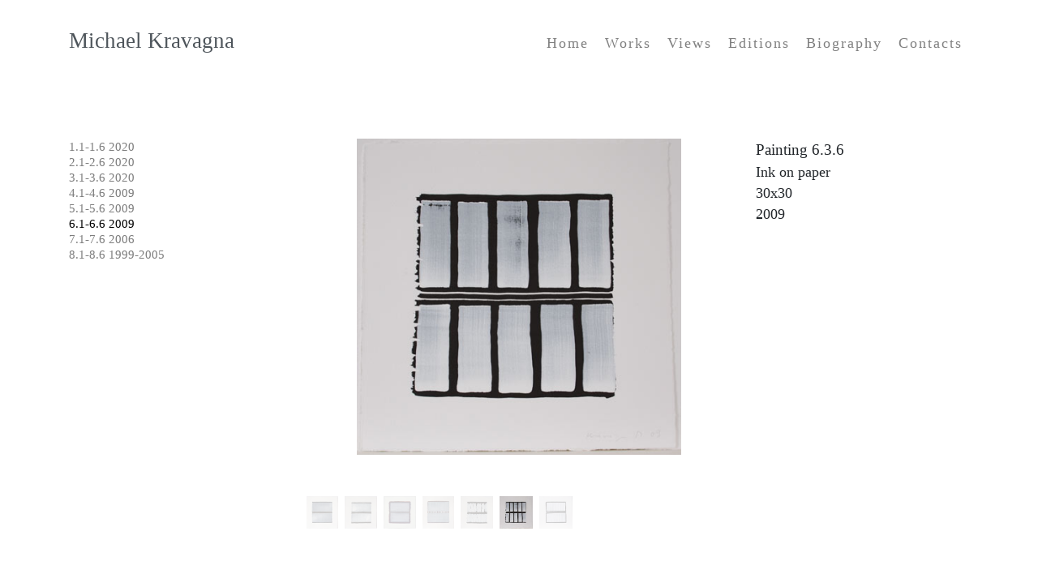

--- FILE ---
content_type: text/html; charset=utf-8
request_url: https://www.kravagna.com/works/papers/3/3/6
body_size: 3331
content:
<html>
<head>
        <meta http-equiv="Content-Type" content="text/html; charset=UTF-8">
        <title> Kravagna - Work on paper 6.3.6</title>
        <meta name="keywords" content="Kravagna, Michael Kravagna, paintings, paper,art, Austria, Belgium">
        <meta name="viewport" content="width=device-width, initial-scale=1.0">
        <meta property="og:site_name" content="Michael Kravagna" />
        <meta property="og:locale" content="en_US" />
        <link rel="icon" href="/static/images/favicon.png" sizes="32x32" type="image/png">
        <!--link rel="stylesheet" type="text/css" href="https://cdnjs.cloudflare.com/ajax/libs/font-awesome/4.7.0/css/font-awesome.min.css"-->

        <link rel="stylesheet" type="text/css" href="https://use.fontawesome.com/releases/v5.0.7/css/all.css">
        <link rel="stylesheet" href="/static/css/bootstrap.min.css" integrity="sha384-Vkoo8x4CGsO3+Hhxv8T/Q5PaXtkKtu6ug5TOeNV6gBiFeWPGFN9MuhOf23Q9Ifjh" crossorigin="anonymous">
        <link type="text/css" rel="stylesheet" href="/static/css/index.css">
        <script>
          (function(i,s,o,g,r,a,m){i['GoogleAnalyticsObject']=r;i[r]=i[r]||function(){
          (i[r].q=i[r].q||[]).push(arguments)},i[r].l=1*new Date();a=s.createElement(o),
          m=s.getElementsByTagName(o)[0];a.async=1;a.src=g;m.parentNode.insertBefore(a,m)
          })(window,document,'script','https://www.google-analytics.com/analytics.js','ga');

          ga('create', 'UA-46812890-1', 'auto');
          ga('set', 'anonymizeIp', true);
          ga('send', 'pageview');
           </script>

        <meta property="og:url" content="https://www.kravagna.com/works/papers/3/3/6" >
        <meta property="og:image" content="https://kravagna.com/static/images/works/papers/3/3/3.3.6.jpg" />
        <meta property="og:description" content="Michael Kravagna - Ink on paper, 30x30, 2009">
        <meta property="og:type" content="article" />
        <meta name="description" content="Michael Kravagna - Ink on paper, 30x30, 2009">
        <meta property="twitter:site" content="https://www.kravagna.com/works/papers/3/3/6" >
        <meta property="twitter:image" content="https://kravagna.com/static/images/works/papers/3/3/3.3.6.jpg" />
        <meta property="twitter:title" content="Michael Kravagna">
    </head>
    <body>
        <div class="container h-100">
            <div class="pt-4">
        <nav class="navbar navbar-expand-lg navbar-light ml-auto p-0">
            <a class="navbar-brand" href="http://kravagna.com/#index.html" style="color: #4e555b">Michael Kravagna</a>
            <button class="navbar-toggler" type="button" data-toggle="collapse" data-target="#navbarNav" aria-controls="navbarNav" aria-expanded="false" aria-label="Toggle navigation">
                <span class="navbar-toggler-icon bg-white" ></span>
            </button>
            <div class="collapse navbar-collapse" id="navbarNav">
                <ul class="navbar-nav ml-auto pt-2">
                    <li class="nav-item">
                        <a class="nav-link pl-1 text-capitalize" href="/">Home </a>
                    </li>
                    <li class="nav-item pl-1">
                        <a class="nav-link text-capitalize" href="/works">Works</a>
                    </li>
                    <li class="nav-item pl-1">
                        <a class="nav-link text-capitalize" href="/views">Views</a>
                    </li>
                    <li class="nav-item pl-1">
                        <a class="nav-link text-capitalize" href="/editions">Editions</a>
                    </li>
                    <!--
                    <li class="nav-item pl-1">
                        <a class="nav-link text-capitalize" href="/exhibitions">Exhibitions</a>
                    </li>
                    -->
                    <li class="nav-item pl-1">
                        <a class="nav-link text-capitalize" href="/biography">Biography</a>
                    </li>
                    <li class="nav-item pl-1">
                        <a class="nav-link text-capitalize" href="/contacts">Contacts</a>
                    </li>
                 </ul>
            </div>
        </nav>
    </div>                <div class="container">
                    <div class="row mt-5 mt-sm-2 mt-md-5">
                        <div class="col-3 mt-5 mt-sm-2 mt-md-5 pl-md-0">
                            <div>
                            <ul class="grid_menu">
                                <li>
                                    <a href="/works/papers/8"><span class="work_menu_item_inactive">1.1-1.6 2020</span></a>
                                </li>
                                <li>
                                    <a href="/works/papers/7"><span class="work_menu_item_inactive">2.1-2.6 2020</span></a>
                                </li>
                                <li>
                                    <a href="/works/papers/6"><span class="work_menu_item_inactive">3.1-3.6 2020</span></a>
                                </li>
                                <li>
                                    <a href="/works/papers/5"><span class="work_menu_item_inactive">4.1-4.6 2009</span></a>
                                </li>
                                <li>
                                    <a href="/works/papers/4"><span class="work_menu_item_inactive">5.1-5.6 2009</span></a>
                                </li>
                                <li>
                                    <a href="/works/papers/3"><span class="work_menu_item_active">6.1-6.6 2009</span></a>
                                </li>
                                <li>
                                    <a href="/works/papers/2"><span class="work_menu_item_inactive">7.1-7.6 2006</span></a>
                                </li>
                                <li>
                                    <a href="/works/papers/1"><span class="work_menu_item_inactive">8.1-8.6 1999-2005</span></a>
                                </li>
                            </ul>
                            </div>
                        </div>
                        <div class="col-9 mt-5 mt-sm-2 mt-md-5">
                            <div class="row">
                                <!-- first column -->
                                <div class="col-8 flex igm">
                                    <div  class="text-center">
                                        <img class="img_view mw-100"  alt="Michael Kravagna - Ink on paper, 30x30, 2009" src="/static/images/works/papers/3/3/3.3.6.jpg"><span style="font-size: 1.1rem;color: grey"></span>
                                    </div>
                                </div>
                                <!-- second column -->
                                <div class="col-3 ">
                                    <div class="d-flex flex-column   align-items-start">

                                    <div>

                                        <div class="painting_view_title" >Painting 6.3.6</div>
                                        <div class="painting_view_description flex flex-grow-1">Ink on paper<br />30x30 <br />2009</div>

                                    <!--div class="mt-2"> <div class="mt-4 " >
<div class="share_social_title" style="color: grey;text-align:center;font-family: apple-system,BlinkMacSystemFont,"Segoe UI",Roboto,"Helvetica Neue",Arial,sans-serif,"Apple Color Emoji","Segoe UI Emoji","Segoe UI Symbol","Noto Color Emoji""></div>
<div>
        <ul class="d-inline" style="text-align:center;padding-inline-start: 0px;max-wid0%;padding-left:10px;height: auto">
            <li class="ml-1 mr-1  d-inline">
                  <a target="_blank" href="https://twitter.com/intent/tweet?text=Ink on paper, 30x30, 2009&url=https://www.kravagna.com/works/paper/3/3/6&hashtags=michaelkravagna" onclick="window.open(this.href, 'twitter-share', 'width=550,height=320');return false;"><i class="mt-2 share_social_icon fab fa-twitter"></i></a>
            </li>
            <li class="ml-1 mr-1  d-inline">
                        <a target="_blank" href="https://facebook.com/sharer.php?u=https://www.kravagna.com/works/paper/3/3/6" onclick="window.open(this.href, 'facebook-share', 'width=550,height=445');return false;"><i class="mt-2 share_social_icon_facebook fab fa-facebook-f" aria-hidden="true" ></i></a>
            </li>
            <li class="ml-1 mr-1  d-inline">
                                      <a target="_blank" href="https://www.linkedin.com/shareArticle?mini=true&url=https://kravagna.com/works/paper/3/3/6" onclick="window.open(this.href, 'linked-share', 'width=550,height=445');return false;"><i class="mt-2 share_social_icon fab fa-linkedin-in"></i></a>

            </li>
         <script
                    type="text/javascript"
                    async defer
                    src="//assets.pinterest.com/js/pinit.js"
                ></script>

             <li class="ml-1 mr-1  d-inline">
                 <a   data-pin-do="buttonPin" href="https://www.pinterest.com/pin/create/button/?url=https://www.kravagna.com/works/paper/3/3/6&media=https://www.kravagna.com/static/images/works/canvas/15/3/15.3.1.jpg&description=%23michaelkravagna: Ink on paper, 30x30, 2009" data-pin-custom="true" oncick="window.open(this.href, 'pinterest-share', 'width=550,height=445');return false;">
                  <i class="mt-2 share_social_icon fab fa-pinterest-p"></i></a>
                        </li>
        </ul>
        <div class="biography_social_sp mt-3"></div>
    </div>
    </div>

</div-->

                                    </div>

                                    <!--
                                    <div class="myarrow d-flex flex-grow-1 align-items-end  justify-content-center"  >
                                        <a href="/works/papers/3/3/5"><i class="fa fa-chevron-left" style="font-size:1.5em;color: grey;"></i></a>&nbsp;&nbsp;&nbsp;
                                        <a href="/works/papers/3/3/7"><i class="fa fa-chevron-right" style="font-size:1.5em;color: grey;"></i></a>
                                       
                                     </div>
                                     -->



                                 <!--end second column -->
                            <div>


                                                             </div>


                           <!-- end row -->
                        </div>


                    <!-- end outer col9-->
                    </div>


</div>
                    <!-- end row -->
                    <!--
                    <div class="row">
                        <div class="col-8 col-8 col-lg-7 col-sm-8 col-xl-7 cold-md-8  mt-5 ">

                        <div class="mt-4 " >
<div class="share_social_title" style="color: grey;text-align:center;font-family: apple-system,BlinkMacSystemFont,"Segoe UI",Roboto,"Helvetica Neue",Arial,sans-serif,"Apple Color Emoji","Segoe UI Emoji","Segoe UI Symbol","Noto Color Emoji""></div>
<div>
        <ul class="d-inline" style="text-align:center;padding-inline-start: 0px;max-wid0%;padding-left:10px;height: auto">
            <li class="ml-1 mr-1  d-inline">
                  <a target="_blank" href="https://twitter.com/intent/tweet?text=Ink on paper, 30x30, 2009&url=https://www.kravagna.com/works/paper/3/3/6&hashtags=michaelkravagna" onclick="window.open(this.href, 'twitter-share', 'width=550,height=320');return false;"><i class="mt-2 share_social_icon fab fa-twitter"></i></a>
            </li>
            <li class="ml-1 mr-1  d-inline">
                        <a target="_blank" href="https://facebook.com/sharer.php?u=https://www.kravagna.com/works/paper/3/3/6" onclick="window.open(this.href, 'facebook-share', 'width=550,height=445');return false;"><i class="mt-2 share_social_icon_facebook fab fa-facebook-f" aria-hidden="true" ></i></a>
            </li>
            <li class="ml-1 mr-1  d-inline">
                                      <a target="_blank" href="https://www.linkedin.com/shareArticle?mini=true&url=https://kravagna.com/works/paper/3/3/6" onclick="window.open(this.href, 'linked-share', 'width=550,height=445');return false;"><i class="mt-2 share_social_icon fab fa-linkedin-in"></i></a>

            </li>
         <script
                    type="text/javascript"
                    async defer
                    src="//assets.pinterest.com/js/pinit.js"
                ></script>

             <li class="ml-1 mr-1  d-inline">
                 <a   data-pin-do="buttonPin" href="https://www.pinterest.com/pin/create/button/?url=https://www.kravagna.com/works/paper/3/3/6&media=https://www.kravagna.com/static/images/works/canvas/15/3/15.3.1.jpg&description=%23michaelkravagna: Ink on paper, 30x30, 2009" data-pin-custom="true" oncick="window.open(this.href, 'pinterest-share', 'width=550,height=445');return false;">
                  <i class="mt-2 share_social_icon fab fa-pinterest-p"></i></a>
                        </li>
        </ul>
        <div class="biography_social_sp mt-3"></div>
    </div>
    </div>




                        </div>
                        <div class="col-4">

bb
                        </div>
                     </div>
                     -->
                     <div class="row">
                                 <div class="col-12">
                                     <div id="mythumbnailcontainer">
                                     
                                         <div  style="margin-top:10px"    >
                                             
                                             <a href="/works/papers/3/3/1">
                                                 <img style="opacity: 0.25; vertical-align:  sub; " class="mythumbnail"   src="/static/images/works/papers/3/3/3.3.1-thumbnail.jpg">
                                              </a>
                                              &nbsp;
                                         </div>
                                         
                                         <div  style="margin-top:10px"    >
                                             
                                             <a href="/works/papers/3/3/2">
                                                 <img style="opacity: 0.25; vertical-align:  sub; " class="mythumbnail"   src="/static/images/works/papers/3/3/3.3.2-thumbnail.jpg">
                                              </a>
                                              &nbsp;
                                         </div>
                                         
                                         <div  style="margin-top:10px"    >
                                             
                                             <a href="/works/papers/3/3/3">
                                                 <img style="opacity: 0.25; vertical-align:  sub; " class="mythumbnail"   src="/static/images/works/papers/3/3/3.3.3-thumbnail.jpg">
                                              </a>
                                              &nbsp;
                                         </div>
                                         
                                         <div  style="margin-top:10px"    >
                                             
                                             <a href="/works/papers/3/3/4">
                                                 <img style="opacity: 0.25; vertical-align:  sub; " class="mythumbnail"   src="/static/images/works/papers/3/3/3.3.4-thumbnail.jpg">
                                              </a>
                                              &nbsp;
                                         </div>
                                         
                                         <div  style="margin-top:10px"    >
                                             
                                             <a href="/works/papers/3/3/5">
                                                 <img style="opacity: 0.25; vertical-align:  sub; " class="mythumbnail"   src="/static/images/works/papers/3/3/3.3.5-thumbnail.jpg">
                                              </a>
                                              &nbsp;
                                         </div>
                                         
                                         <div  style="margin-top:10px"    >
                                             
                                             <a href="/works/papers/3/3/6">
                                                 <img style="opacity: 1; vertical-align:  sub; " class="mythumbnail"   src="/static/images/works/papers/3/3/3.3.6-thumbnail.jpg">
                                              </a>
                                              &nbsp;
                                         </div>
                                         
                                         <div  style="margin-top:10px"    >
                                             
                                             <a href="/works/papers/3/3/7">
                                                 <img style="opacity: 0.25; vertical-align:  sub; " class="mythumbnail"   src="/static/images/works/papers/3/3/3.3.7-thumbnail.jpg">
                                              </a>
                                              &nbsp;
                                         </div>
                                         
                                     </div>
                                 </div>
                                 </div>
<!--
                                 <div class="row">
                                             <div class="col-9"><div class=" d-flex align-items-end justify-content-center" style="text-align:center"> <div class="mt-4 " >
<div class="share_social_title" style="color: grey;text-align:center;font-family: apple-system,BlinkMacSystemFont,"Segoe UI",Roboto,"Helvetica Neue",Arial,sans-serif,"Apple Color Emoji","Segoe UI Emoji","Segoe UI Symbol","Noto Color Emoji""></div>
<div>
        <ul class="d-inline" style="text-align:center;padding-inline-start: 0px;max-wid0%;padding-left:10px;height: auto">
            <li class="ml-1 mr-1  d-inline">
                  <a target="_blank" href="https://twitter.com/intent/tweet?text=Ink on paper, 30x30, 2009&url=https://www.kravagna.com/works/paper/3/3/6&hashtags=michaelkravagna" onclick="window.open(this.href, 'twitter-share', 'width=550,height=320');return false;"><i class="mt-2 share_social_icon fab fa-twitter"></i></a>
            </li>
            <li class="ml-1 mr-1  d-inline">
                        <a target="_blank" href="https://facebook.com/sharer.php?u=https://www.kravagna.com/works/paper/3/3/6" onclick="window.open(this.href, 'facebook-share', 'width=550,height=445');return false;"><i class="mt-2 share_social_icon_facebook fab fa-facebook-f" aria-hidden="true" ></i></a>
            </li>
            <li class="ml-1 mr-1  d-inline">
                                      <a target="_blank" href="https://www.linkedin.com/shareArticle?mini=true&url=https://kravagna.com/works/paper/3/3/6" onclick="window.open(this.href, 'linked-share', 'width=550,height=445');return false;"><i class="mt-2 share_social_icon fab fa-linkedin-in"></i></a>

            </li>
         <script
                    type="text/javascript"
                    async defer
                    src="//assets.pinterest.com/js/pinit.js"
                ></script>

             <li class="ml-1 mr-1  d-inline">
                 <a   data-pin-do="buttonPin" href="https://www.pinterest.com/pin/create/button/?url=https://www.kravagna.com/works/paper/3/3/6&media=https://www.kravagna.com/static/images/works/canvas/15/3/15.3.1.jpg&description=%23michaelkravagna: Ink on paper, 30x30, 2009" data-pin-custom="true" oncick="window.open(this.href, 'pinterest-share', 'width=550,height=445');return false;">
                  <i class="mt-2 share_social_icon fab fa-pinterest-p"></i></a>
                        </li>
        </ul>
        <div class="biography_social_sp mt-3"></div>
    </div>
    </div>

</div>
                                 </div>
                                             <!--div class="col-4 d-flex align-items-end justify-content-left"-->

                                             </div>


                                             </div>

                                             </div>
                                             </div>
                                             </div>
                    <!-- end div row -->
                </div>
         </div>

        <script src="/static/js/jquery-3.3.1.slim.min.js" integrity="sha384-q8i/X+965DzO0rT7abK41JStQIAqVgRVzpbzo5smXKp4YfRvH+8abtTE1Pi6jizo" crossorigin="anonymous"></script>
        <script src="/static/js/popper.min.js" integrity="sha384-UO2eT0CpHqdSJQ6hJty5KVphtPhzWj9WO1clHTMGa3JDZwrnQq4sF86dIHNDz0W1" crossorigin="anonymous"></script>
        <script src="/static/js/bootstrap.min.js" integrity="sha384-JjSmVgyd0p3pXB1rRibZUAYoIIy6OrQ6VrjIEaFf/nJGzIxFDsf4x0xIM+B07jRM" crossorigin="anonymous"></script>
 
                           
 <footer class="footer mt-5" style="text-align:center;">
      <div class="container">
       <div class="mt-4 " >
<div class="share_social_title" style="color: grey;text-align:center;font-family: apple-system,BlinkMacSystemFont,"Segoe UI",Roboto,"Helvetica Neue",Arial,sans-serif,"Apple Color Emoji","Segoe UI Emoji","Segoe UI Symbol","Noto Color Emoji""></div>
<div>
        <ul class="d-inline" style="text-align:center;padding-inline-start: 0px;max-wid0%;padding-left:10px;height: auto">
            <li class="ml-1 mr-1  d-inline">
                  <a target="_blank" href="https://twitter.com/intent/tweet?text=Ink on paper, 30x30, 2009&url=https://www.kravagna.com/works/paper/3/3/6&hashtags=michaelkravagna" onclick="window.open(this.href, 'twitter-share', 'width=550,height=320');return false;"><i class="mt-2 share_social_icon fab fa-twitter"></i></a>
            </li>
            <li class="ml-1 mr-1  d-inline">
                        <a target="_blank" href="https://facebook.com/sharer.php?u=https://www.kravagna.com/works/paper/3/3/6" onclick="window.open(this.href, 'facebook-share', 'width=550,height=445');return false;"><i class="mt-2 share_social_icon_facebook fab fa-facebook-f" aria-hidden="true" ></i></a>
            </li>
            <li class="ml-1 mr-1  d-inline">
                                      <a target="_blank" href="https://www.linkedin.com/shareArticle?mini=true&url=https://kravagna.com/works/paper/3/3/6" onclick="window.open(this.href, 'linked-share', 'width=550,height=445');return false;"><i class="mt-2 share_social_icon fab fa-linkedin-in"></i></a>

            </li>
         <script
                    type="text/javascript"
                    async defer
                    src="//assets.pinterest.com/js/pinit.js"
                ></script>

             <li class="ml-1 mr-1  d-inline">
                 <a   data-pin-do="buttonPin" href="https://www.pinterest.com/pin/create/button/?url=https://www.kravagna.com/works/paper/3/3/6&media=https://www.kravagna.com/static/images/works/papers/3/3/3.3.6.jpg&description=%23michaelkravagna: Ink on paper, 30x30, 2009" data-pin-custom="true" oncick="window.open(this.href, 'pinterest-share', 'width=550,height=445');return false;">
                  <i class="mt-2 share_social_icon fab fa-pinterest-p"></i></a>
                        </li>
        </ul>
        <div class="biography_social_sp mt-3"></div>
    </div>
    </div>


        <span class="text-muted" id="copyright">Copyright &copy; 2020 kravagna.com</span>

      </div>
    </footer>

    </body>
</html>

--- FILE ---
content_type: text/css
request_url: https://www.kravagna.com/static/css/index.css
body_size: 1980
content:
body {
    display: -ms-flexbox;
    display: flex;
    -ms-flex-direction: column;
    flex-direction: column;
    height: 99vh;
    font-family: 'Times New Roman',Raleway,Times,serif;
 }


.fab {
    color: grey;
}
/** Main page */
.main_a_image_container {
    position: absolute;
    max-width:100%;
    height:auto;
}

.main_a_image_container img {
    max-width: 1000px;
    height: auto;
}

#main_index a:nth-child(1) {
    animation-name: fader;
    animation-delay: 4s;
    animation-duration: 1s;
    z-index: 20;
}

#main_index a:nth-child(2) {
    z-index: 10;
}

#main_index a:nth-child(n+3) {
    display: none;
}

@keyframes fader {
    from {
        opacity: 1.0;
    }
    to {
        opacity: 0.0;
    }
}

/** menu */
a.navbar-brand {
    font-family: 'Times new Roman',Verdana,Geneva,sans-serif;
    font-size:1.7em;
    color: #4e555b;
}
a.nav-link {
    border-bottom: 1px solid white;
    font-size: 1.1em;
    letter-spacing: 2px;

}
a.nav-link:hover {
    border-bottom: 1px solid black;
}

/** contacts */
.contact_description a {
    color:#212529;
}

.contact_name {
    font-weight: 600;
}

.contact_description a:hover {
    color:#212529;
    text-decoration: underline;
}

/** biography */
.biography_social_profile ul {
    list-style-type: none;
    margin: 0;
    padding: 0;
}

.biography_social_sep {
    margin-right: 20%;
    margin-left: 20%;
    margin-top: 10%;
    border-bottom: 1px solid grey;
}

.biographie_photo{
    max-width: 100%;
}
.exhibitions_main_label,.works_main_label {
    color:grey;
    font-size:1.1em;
}
.page_intro  {
    width: 100%;
    max-width: 1110px;
    height: auto;
}

.share_social a {
    /*color: grey;
    font-size: 0.8rem;

     */
}

.share_social_icon {
    display: inline-block;

    border-radius: 20px;
    box-shadow: 0px 0px 2px #888;
    padding: 0.5em 0.6em;
    font-size: 11px;
}
.share_social_icon_facebook {
    display: inline-block;

    border-radius: 20px;
    box-shadow: 0px 0px 2px #888;
    padding: 0.5em 0.7em;
    font-size: 11px;
}
.grid_img_label,.papers_grid_img_label, .canvas_grid_img_label,.view_grid_img_label {
    color: #696969;
    font-size: 12.0pt;
}

.mythumbnail {
    height: 50px;
}

#mythumbnailcontainer{
    display: inline-flex;flex-wrap: wrap;grid-template-columns: auto auto auto;margin-top: 5%;padding-left: 10px; text-align:left;
}

.myarrow {
    margin-top: auto; text-align:left
}

#copyright {
    font-size: 0.8em;
    color: grey;
}

/*.footer {
    position: absolute;
    bottom: 0;
    width: 100%;
    height: 60px;
    line-height: 60px;

}*/

/** start media > 1800 px*/
@media all and (min-width: 1800px) {
    .canvas_list {
        height: 227px;
    }

    ul.grid_menu li a {
        font-size: 13.0pt;
    }

    .fa-angle-right {
        padding-left: 10px;
    }

    .myarrow {
        flex-grow: 1;
        margin-top:100%;
        font-size: 1em;
    }

    .painting_view_title {
        font-weight: 500;
        font-size: 1.4em;
    }

    .painting_view_description {
        font-size: 1.2em;
    }

    .exhibitions_main_label,.works_main_label {
        font-size:1.1em;
    }
}

@media all and (max-width: 1800px) and (min-width: 1290px) {

    .main_a_image_container img {
        max-width: 900px;
        height: auto;
    }
    .canvas_list {
        height: 207px;
    }

    .fa-angle-right {
        padding-left: 10px;
    }

    .myarrow {
        padding-top: 40px;
        flex-grow: 1;
        margin-top: 80%    ;
        font-size: 1em;
        padding-left: 0px;
    }

    .painting_view_title {
        font-weight: 500;
        font-size: 1.2rem;
        /*text-align: right;*/
        /*padding-left: 40px;*/
    }
    .painting_view_description {
       /* padding-left: 40px;*/
        font-size: 1.0rem;

    }

    .contact_description {
        text-align: left;
        font-size: 1em;
        margin: 0 0 0;
        padding-bottom: 0;
    }

    .exhibitions_main_label,.works_main_label {
        font-size:1.1em;
    }

    .mythumbnail {
        height: 50px;
    }
}

@media all and (max-width: 1290px) and (min-width: 1025px) {
    .main_a_image_container img {
        max-width: 800px;
        height: auto;
    }

    .canvas_list {
        height: 207px;
    }
    .grid_img_label,.papers_grid_img_label, .canvas_grid_img_label,.view_grid_img_label {
        font-size: 10.0pt;
    }

    ul.grid_menu li a {
        font-size: 11.0pt;
    }

    ul.grid_menu li {
        line-height: 1.2;
    }

    .fa-angle-right {
        padding-left: 20px;
    }

    .myarrow {
        flex-grow: 1;
        margin-top:80%;
        font-size: 1em;
        padding-left: 0px;
    }

    .painting_view_title {
        font-weight: 500;
        font-size: 1.2em;
       /* padding-left:40px;*/
    }

    .painting_view_description {
       /* padding-left: 40px;*/
        font-size: 1.1em;
    }

    .contact_description {
        text-align: left;
        font-size: 0.9em;
        margin: 0 0 0;
        padding-bottom: 0;
    }

    .exhibitions_main_label,.works_main_label {
        font-size:1.1em;
    }

    .img_view {
        width: 400px;
    }

    .mythumbnail {
        height: 40px;
    }

    #mythumbnailcontainer{
        display: inline-flex;flex-wrap: wrap;grid-template-columns: auto auto auto;margin-top: 5%;padding-left: 0px; text-align:left;
    }

}

@media all and (max-width: 1024px) and (min-width: 767px) {

    .main_a_image_container img {
        max-width: 650px;
        height: auto;
    }
    .canvas_list {
        height: 130px;
    }
    .grid_img_label,.papers_grid_img_label, .canvas_grid_img_label,.view_grid_img_label {
        font-size: 7.0pt;
    }

    ul.grid_menu li a {
        font-size: 9.0pt;
    }

    ul.grid_menu li {
        line-height: 1.2;
    }

    .fa-angle-right {
        padding-left: 10px;
    }

    .myarrow {
        flex-grow: 1;
        margin-top:55%;
        font-size: 0.7em;
    }

    .painting_view_title {
        font-weight: 500;
        font-size: 1.1em;
    }
    .painting_view_description {
        font-size: 1.0em;
    }

    .contact_description {
        text-align: left;
        font-size: 0.85em;
        line-height: 1.2;
        margin: 0 0 0;
        padding-bottom: 0;
    }

    body {
        font-size: 0.95em;
    }

    .exhibitions_main_label,.works_main_label {
     font-size:1.1em;
    }
    .mythumbnail {
        height: 35px;
    }

    #mythumbnailcontainer{
        display: inline-flex;flex-wrap: wrap;grid-template-columns: auto auto auto;margin-top: 5%;padding-left: 10px; text-align:left;
    }
    #copyright {
        font-size: 0.7em;
    }
}

@media all and (max-width: 767px) and (min-width: 400px) {
    .main_a_image_container img {
        max-width: 400px;
        height: auto;
    }

    .canvas_list {
        height: 66px;
    }

    .grid_img_label,.papers_grid_img_label, .canvas_grid_img_label,.view_grid_img_label {
        font-size: 7.7pt;
    }

    .share_social a{
        font-size: 0.55rem;
    }

    .share_social_title {
        font-size: 0.7em;
    }
    .share_social_icon {
        font-size: 0.7em;
    }
    ul.grid_menu  {
       /* font-size: 9.0pt;*/
        width: 100%;
    }

    ul.grid_menu li  {
        /* font-size: 9.0pt;*/
        line-height: 1.0;
    }

    ul.grid_menu li a {
        font-size: 0.42rem;
    }

    .fa-angle-right {
        padding-left: 20px;
    }

    .myarrow {
        flex-grow: 1;
        margin-top:50%;
        font-size: 0.7em;
        padding-left: 0;
    }

    .painting_view_title {
        font-weight: 500;
        font-size: 0.8em;
    }

    .painting_view_description {
        font-size: 0.7em;
    }

    a.nav-link {
        border-bottom: 1px solid white;
        width: 40%;
    }

    a.nav-link:hover {
        border-bottom: 1px solid black;
        width: 40%;
    }

    .contact_description {
        text-align: center;
        font-size: 0.9em;
        margin: 20px 20px 50px;
        padding-bottom: 3%;
        border-bottom: 1px solid lightgrey;
    }

    .bio_photo_container {
        text-align: center;
        margin-top: 5%;
    }

    .biographie_photo {
        max-width:85%;
    }

    body {
        font-size: 0.9em;
    }

    .biography_social_sep {
        border-bottom-width: 0;
    }

    .exhibitions_main_label,.works_main_label {
        font-size:1.0em;
    }

    .mythumbnail {
        height: 25px;
    }
    .share_social_icon {
        display: inline-block;

        border-radius: 20px;
        box-shadow: 0px 0px 2px #888;
        padding: 0.5em 0.6em;
        font-size: 9px;
    }
    .share_social_icon_facebook {
        display: inline-block;

        border-radius: 20px;
        box-shadow: 0px 0px 2px #888;
        padding: 0.5em 0.7em;
        font-size: 9px;
    }

    #copyright {
        font-size: 0.6em;
    }
}

@media all and (max-width: 400px) and (min-width: 320px) {

    .main_a_image_container img {
        max-width: 320px;
        height: auto;
    }

    .categories_list {
        padding-right: 2px;
    }
    .canvas_list {
        height: 55px;
    }

    .grid_img_label,.papers_grid_img_label, .canvas_grid_img_label,.view_grid_img_label {
        font-size: 6.0pt;
    }

    ul.grid_menu li {
        line-height: 1.1;
    }
    ul.grid_menu li a {
        font-size: 6.5pt;
    }

    .fa-angle-right {
        padding-left: 10px;
    }
    .myarrow {
        font-size: 0.6em;
        margin-top:60%;
    }
    .painting_view_title {
        font-weight: 500;
        font-size: 0.6em;
    }
    .painting_view_description {
        font-size: 0.6em;
    }

    .share_social a{
        font-size: 0.60em;
    }
    a.nav-link {
        border-bottom: 1px solid white;
        width: 40%;
    }
    a.nav-link:hover {
        border-bottom: 1px solid black;
        width: 40%;
    }

    .contact_description {
        text-align: center;
        font-size: 0.9em;
        margin: 20px 20px 50px;
        padding-bottom: 3%;
        border-bottom: 1px solid lightgrey;
    }

    .bio_photo_container {
        text-align: center;
        margin-top: 5%;
    }

    .biographie_photo {
        max-width:50%;
    }
    body {
        font-size: 0.9em;
    }

    .biography_social_sep {
        border-bottom-width: 0;
    }

    .exhibitions_main_label, .works_main_label {
        font-size:0.95em;
    }

    #mythumbnailcontainer{
        display: inline-flex;flex-wrap: wrap;grid-template-columns: auto auto auto;margin-top: 5%;padding-left: 10px; text-align:left;
    }

    .mythumbnail {
        height: 20px;
    }

    .share_social_icon {
        display: inline-block;

        border-radius: 20px;
        box-shadow: 0px 0px 2px #888;
        padding: 0.5em 0.6em;
        font-size: 8px;
    }
    .share_social_icon_facebook {
        display: inline-block;

        border-radius: 20px;
        box-shadow: 0px 0px 2px #888;
        padding: 0.5em 0.7em;
        font-size: 8px;
    }

    #copyright {
        font-size: 0.5em;
    }
}

ul.grid_menu {
    list-style-type: none;
    padding-left: 0;

}

ul.grid_menu li a {
    color: #7D7D7D;
}

.work_menu_item_active {
    color: black;
}

/*
.footer {
    position: absolute;
    bottom: 0;
    width: 100%;
    height: 60px;
    line-height: 60px;
    background-color: lightgrey;
}
*/

--- FILE ---
content_type: text/plain
request_url: https://www.google-analytics.com/j/collect?v=1&_v=j102&aip=1&a=1512659959&t=pageview&_s=1&dl=https%3A%2F%2Fwww.kravagna.com%2Fworks%2Fpapers%2F3%2F3%2F6&ul=en-us%40posix&dt=Kravagna%20-%20Work%20on%20paper%206.3.6&sr=1280x720&vp=1280x720&_u=YEBAAEABAAAAACAAI~&jid=1746927819&gjid=1049328665&cid=2119094921.1766873685&tid=UA-46812890-1&_gid=1606279398.1766873685&_r=1&_slc=1&z=1795808062
body_size: -450
content:
2,cG-EDC84FXQB0